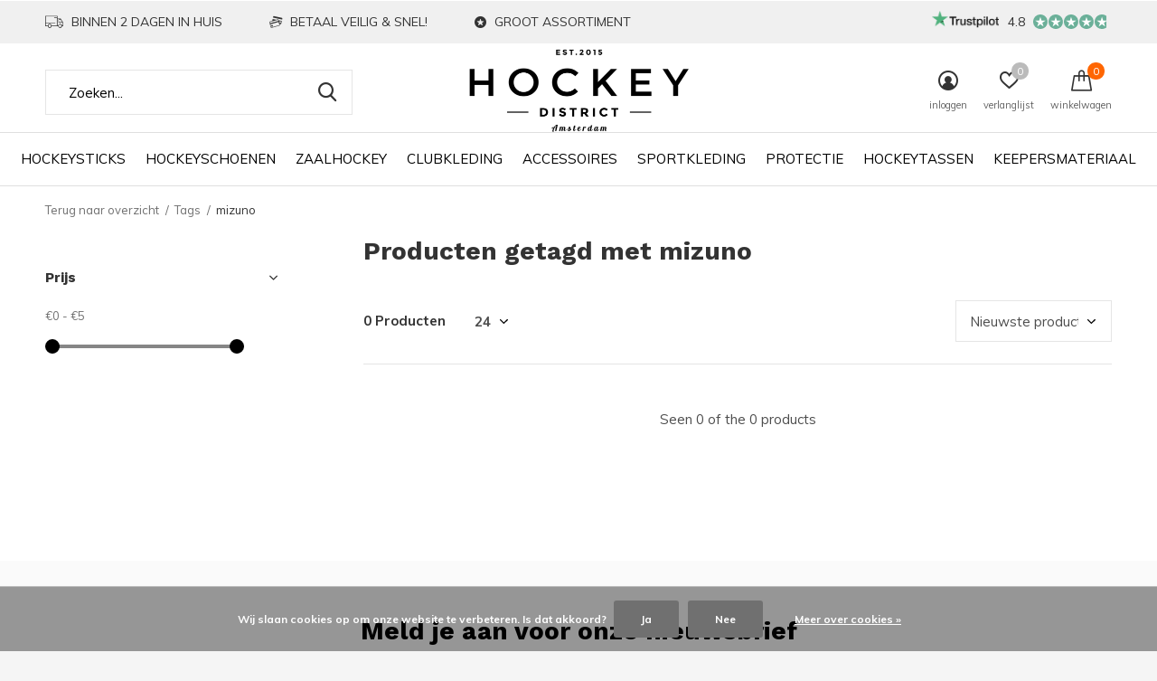

--- FILE ---
content_type: text/html;charset=utf-8
request_url: https://www.hockeydistrict.nl/tags/mizuno/
body_size: 10601
content:
<!doctype html>
<html class="new  " lang="nl" dir="ltr">
	<head>
            
<script type="text/javascript">
   window.dataLayer = window.dataLayer || [];
   dataLayer.push({
                                                                            
                  ecomm_pagetype: "category",
                  ecomm_category: "Producten getagd met mizuno",
                  ecomm_prodid: "",
                  ecomm_totalvalue: "0"
                                                                             
                         
                  });
      
</script>

<!-- Google Tag Manager -->
<script>(function(w,d,s,l,i){w[l]=w[l]||[];w[l].push({'gtm.start':
new Date().getTime(),event:'gtm.js'});var f=d.getElementsByTagName(s)[0],
j=d.createElement(s),dl=l!='dataLayer'?'&l='+l:'';j.async=true;j.src=
'https://www.googletagmanager.com/gtm.js?id='+i+dl;f.parentNode.insertBefore(j,f);
})(window,document,'script','dataLayer','GTM-MH2625D');</script>
<!-- End Google Tag Manager -->    <meta charset="utf-8"/>
<!-- [START] 'blocks/head.rain' -->
<!--

  (c) 2008-2026 Lightspeed Netherlands B.V.
  http://www.lightspeedhq.com
  Generated: 21-01-2026 @ 11:01:25

-->
<link rel="canonical" href="https://www.hockeydistrict.nl/tags/mizuno/"/>
<link rel="alternate" href="https://www.hockeydistrict.nl/index.rss" type="application/rss+xml" title="Nieuwe producten"/>
<link href="https://cdn.webshopapp.com/assets/cookielaw.css?2025-02-20" rel="stylesheet" type="text/css"/>
<meta name="robots" content="noodp,noydir"/>
<meta name="google-site-verification" content="eqnY2i59bAetdDe57ka8shS3MLqG1CX5rcHkmed56IM"/>
<meta property="og:url" content="https://www.hockeydistrict.nl/tags/mizuno/?source=facebook"/>
<meta property="og:site_name" content="Hockey District Amsterdam"/>
<meta property="og:title" content="mizuno"/>
<meta property="og:description" content="Dé hockey speciaalzaak van Amsterdam! <br />
 ✓ Asics ✓ Adidas ✓  Osaka ✓ Brabo ✓ Grays ✓ Indian Maharadja ✓ Ritual ✓ Mercian ✓ JDH ✓ Mizuno ✓"/>
<!--[if lt IE 9]>
<script src="https://cdn.webshopapp.com/assets/html5shiv.js?2025-02-20"></script>
<![endif]-->
<!-- [END] 'blocks/head.rain' -->
		<meta charset="utf-8">
		<meta http-equiv="x-ua-compatible" content="ie=edge">
		<title>mizuno - Hockey District Amsterdam</title>
		<meta name="description" content="Dé hockey speciaalzaak van Amsterdam! <br />
 ✓ Asics ✓ Adidas ✓  Osaka ✓ Brabo ✓ Grays ✓ Indian Maharadja ✓ Ritual ✓ Mercian ✓ JDH ✓ Mizuno ✓">
		<meta name="keywords" content="mizuno, Osaka,  Sportkleding, Hockey, Hockeystick, Asics, Adidas, Osaka, Brabo, Grays, Indian Maharadja,  Hockey Amsterdam, Amstelveen, Hockey speciaalzaak, Padel, Clubkleding, Gripje, Hockeybal, Karakal, HIC, Athena, AMVJ, VVV, Hurley, Kraaien, West">
		<meta name="theme-color" content="#ffffff">
		<meta name="MobileOptimized" content="320">
		<meta name="HandheldFriendly" content="true">
		<meta name="viewport" content="width=device-width,initial-scale=1,maximum-scale=1,viewport-fit=cover,target-densitydpi=device-dpi,shrink-to-fit=no">
		<meta name="author" content="https://www.dmws.nl">
		<link rel="preload" as="style" href="https://cdn.webshopapp.com/assets/gui-2-0.css?2025-02-20">
		<link rel="preload" as="style" href="https://cdn.webshopapp.com/assets/gui-responsive-2-0.css?2025-02-20">
		<link rel="preload" href="https://fonts.googleapis.com/css?family=Muli:100,300,400,500,600,700,800,900%7CWork%20Sans:100,300,400,500,600,700,800,900" as="style">
		<link rel="preload" as="style" href="https://cdn.webshopapp.com/shops/258912/themes/169494/assets/fixed.css?20260120140424">
    <link rel="preload" as="style" href="https://cdn.webshopapp.com/shops/258912/themes/169494/assets/screen.css?20260120140424">
		<link rel="preload" as="style" href="https://cdn.webshopapp.com/shops/258912/themes/169494/assets/custom.css?20260120140424">
		<link rel="preload" as="font" href="https://cdn.webshopapp.com/shops/258912/themes/169494/assets/icomoon.woff2?20260120140424">
		<link rel="preload" as="script" href="https://cdn.webshopapp.com/assets/jquery-1-9-1.js?2025-02-20">
		<link rel="preload" as="script" href="https://cdn.webshopapp.com/assets/jquery-ui-1-10-1.js?2025-02-20">
		<link rel="preload" as="script" href="https://cdn.webshopapp.com/shops/258912/themes/169494/assets/scripts.js?20260120140424">
		<link rel="preload" as="script" href="https://cdn.webshopapp.com/shops/258912/themes/169494/assets/custom.js?20260120140424">
    <link rel="preload" as="script" href="https://cdn.webshopapp.com/assets/gui.js?2025-02-20">
		<link href="https://fonts.googleapis.com/css?family=Muli:100,300,400,500,600,700,800,900%7CWork%20Sans:100,300,400,500,600,700,800,900" rel="stylesheet" type="text/css">
		<link rel="stylesheet" media="screen" href="https://cdn.webshopapp.com/assets/gui-2-0.css?2025-02-20">
		<link rel="stylesheet" media="screen" href="https://cdn.webshopapp.com/assets/gui-responsive-2-0.css?2025-02-20">
    <link rel="stylesheet" media="screen" href="https://cdn.webshopapp.com/shops/258912/themes/169494/assets/fixed.css?20260120140424">
		<link rel="stylesheet" media="screen" href="https://cdn.webshopapp.com/shops/258912/themes/169494/assets/screen.css?20260120140424">
		<link rel="stylesheet" media="screen" href="https://cdn.webshopapp.com/shops/258912/themes/169494/assets/custom.css?20260120140424">
		<link rel="icon" type="image/x-icon" href="https://cdn.webshopapp.com/shops/258912/themes/169494/assets/favicon.png?20260120140424">
		<link rel="apple-touch-icon" href="https://cdn.webshopapp.com/shops/258912/themes/169494/assets/apple-touch-icon.png?20260120140424">
		<link rel="mask-icon" href="https://cdn.webshopapp.com/shops/258912/themes/169494/assets/safari-pinned-tab.svg?20260120140424" color="#000000">
		<link rel="manifest" href="https://cdn.webshopapp.com/shops/258912/themes/169494/assets/manifest.json?20260120140424">
		<link rel="preconnect" href="https://ajax.googleapis.com">
		<link rel="preconnect" href="//cdn.webshopapp.com/">
		<link rel="preconnect" href="https://fonts.googleapis.com">
		<link rel="preconnect" href="https://fonts.gstatic.com" crossorigin>
		<link rel="dns-prefetch" href="https://ajax.googleapis.com">
		<link rel="dns-prefetch" href="//cdn.webshopapp.com/">	
		<link rel="dns-prefetch" href="https://fonts.googleapis.com">
		<link rel="dns-prefetch" href="https://fonts.gstatic.com" crossorigin>
    <script src="https://cdn.webshopapp.com/assets/jquery-1-9-1.js?2025-02-20"></script>
    <script src="https://cdn.webshopapp.com/assets/jquery-ui-1-10-1.js?2025-02-20"></script>
		<meta name="msapplication-config" content="https://cdn.webshopapp.com/shops/258912/themes/169494/assets/browserconfig.xml?20260120140424">
<meta property="og:title" content="mizuno">
<meta property="og:type" content="website"> 
<meta property="og:description" content="Dé hockey speciaalzaak van Amsterdam! <br />
 ✓ Asics ✓ Adidas ✓  Osaka ✓ Brabo ✓ Grays ✓ Indian Maharadja ✓ Ritual ✓ Mercian ✓ JDH ✓ Mizuno ✓">
<meta property="og:site_name" content="Hockey District Amsterdam">
<meta property="og:url" content="https://www.hockeydistrict.nl/">
<meta property="og:image" content="https://cdn.webshopapp.com/shops/258912/themes/169494/v/2278324/assets/banner-grid-banner-1-image.jpg?20240604135029">
<meta name="twitter:title" content="mizuno">
<meta name="twitter:description" content="Dé hockey speciaalzaak van Amsterdam! <br />
 ✓ Asics ✓ Adidas ✓  Osaka ✓ Brabo ✓ Grays ✓ Indian Maharadja ✓ Ritual ✓ Mercian ✓ JDH ✓ Mizuno ✓">
<meta name="twitter:site" content="Hockey District Amsterdam">
<meta name="twitter:card" content="https://cdn.webshopapp.com/shops/258912/themes/169494/assets/logo.png?20260120135955">
<meta name="twitter:image" content="https://cdn.webshopapp.com/shops/258912/themes/169494/v/2278324/assets/banner-grid-banner-1-image.jpg?20240604135029">
<ul class="hidden-data hidden"><li>258912</li><li>169494</li><li>ja</li><li>nl</li><li>live</li><li>info//hockeydistrict/nl</li><li>https://www.hockeydistrict.nl/</li></ul>
<script type="application/ld+json">
  [
        {
      "@context": "http://schema.org/",
      "@type": "Organization",
      "url": "https://www.hockeydistrict.nl/",
      "name": "Hockey District Amsterdam",
      "legalName": "Hockey District Amsterdam",
      "description": "Dé hockey speciaalzaak van Amsterdam! <br />
 ✓ Asics ✓ Adidas ✓  Osaka ✓ Brabo ✓ Grays ✓ Indian Maharadja ✓ Ritual ✓ Mercian ✓ JDH ✓ Mizuno ✓",
      "logo": "https://cdn.webshopapp.com/shops/258912/themes/169494/assets/logo.png?20260120135955",
      "image": "https://cdn.webshopapp.com/shops/258912/themes/169494/v/2278324/assets/banner-grid-banner-1-image.jpg?20240604135029",
      "contactPoint": {
        "@type": "ContactPoint",
        "contactType": "Customer service",
        "telephone": "020-7717211"
      },
      "address": {
        "@type": "PostalAddress",
        "streetAddress": "Arent Janszoon Ernststraat 865 B",
        "addressLocality": "020-7717211",
        "postalCode": "1082 LN Amsterdam II 020-7717211",
        "addressCountry": "NL"
      }
    },
    { 
      "@context": "http://schema.org", 
      "@type": "WebSite", 
      "url": "https://www.hockeydistrict.nl/", 
      "name": "Hockey District Amsterdam",
      "description": "Dé hockey speciaalzaak van Amsterdam! <br />
 ✓ Asics ✓ Adidas ✓  Osaka ✓ Brabo ✓ Grays ✓ Indian Maharadja ✓ Ritual ✓ Mercian ✓ JDH ✓ Mizuno ✓",
      "author": [
        {
          "@type": "Organization",
          "url": "https://www.dmws.nl/",
          "name": "DMWS B.V.",
          "address": {
            "@type": "PostalAddress",
            "streetAddress": "Klokgebouw 195 (Strijp-S)",
            "addressLocality": "Eindhoven",
            "addressRegion": "NB",
            "postalCode": "5617 AB",
            "addressCountry": "NL"
          }
        }
      ]
    }
  ]
</script>	</head>
	<body>
  	    <!-- Google Tag Manager (noscript) --><noscript><iframe src="https://www.googletagmanager.com/ns.html?id=GTM-MH2625D"
    height="0" width="0" style="display:none;visibility:hidden"></iframe></noscript><!-- End Google Tag Manager (noscript) --><div id="root"><header id="top" class=" static"><p id="logo" class="text-center"><a href="https://www.hockeydistrict.nl/" accesskey="h"><img src="https://cdn.webshopapp.com/shops/258912/files/227596967/hockey-district-logo2.png" alt="Hockey District Amsterdam"></a></p><nav id="skip"><ul><li><a href="#nav" accesskey="n">Ga naar navigatie (n)</a></li><li><a href="#content" accesskey="c">Ga naar inhoud (c)</a></li><li><a href="#footer" accesskey="f">Ga naar footer (f)</a></li></ul></nav><nav id="nav" aria-label="Kies een categorie"  class="align-center"><ul><li ><a  href="https://www.hockeydistrict.nl/hockeysticks/">HOCKEYSTICKS</a><div><div><h3><a href="https://www.hockeydistrict.nl/hockeysticks/kunststof-senioren/">Kunststof senioren</a></h3></div><div><h3><a href="https://www.hockeydistrict.nl/hockeysticks/hout-junioren/">Hout junioren</a></h3></div><div><h3><a href="https://www.hockeydistrict.nl/hockeysticks/kunststof-junioren/">Kunststof junioren</a></h3></div><div><h3><a href="https://www.hockeydistrict.nl/hockeysticks/indoor/">Indoor</a></h3></div></div></li><li ><a  href="https://www.hockeydistrict.nl/hockeyschoenen/">HOCKEYSCHOENEN </a><div><div><h3><a href="https://www.hockeydistrict.nl/hockeyschoenen/kids/">Kids</a></h3></div><div><h3><a href="https://www.hockeydistrict.nl/hockeyschoenen/dames/">Dames</a></h3></div><div><h3><a href="https://www.hockeydistrict.nl/hockeyschoenen/unisex-heren/">Unisex / Heren</a></h3></div></div></li><li ><a  href="https://www.hockeydistrict.nl/zaalhockey/">ZAALHOCKEY</a></li><li ><a  href="https://www.hockeydistrict.nl/clubkleding/">CLUBKLEDING</a><div><div><h3><a href="https://www.hockeydistrict.nl/clubkleding/purmerend/">PURMEREND</a></h3></div><div><h3><a href="https://www.hockeydistrict.nl/clubkleding/hic/">HIC</a></h3></div><div><h3><a href="https://www.hockeydistrict.nl/clubkleding/amvj/">AMVJ</a></h3></div><div><h3><a href="https://www.hockeydistrict.nl/clubkleding/vvv/">VVV</a></h3></div><div><h3><a href="https://www.hockeydistrict.nl/clubkleding/de-kraaien/">DE KRAAIEN</a></h3></div><div><h3><a href="https://www.hockeydistrict.nl/clubkleding/hc-athena/">HC ATHENA</a></h3></div><div><h3><a href="https://www.hockeydistrict.nl/clubkleding/westerpark/">WESTERPARK</a></h3></div><div><h3><a href="https://www.hockeydistrict.nl/clubkleding/myra/">MYRA</a></h3></div><div><h3><a href="https://www.hockeydistrict.nl/clubkleding/ijburg/">IJBURG</a></h3></div></div></li><li ><a  href="https://www.hockeydistrict.nl/accessoires/">ACCESSOIRES</a><div><div><h3><a href="https://www.hockeydistrict.nl/accessoires/hockeyballen/">Hockeyballen</a></h3></div><div><h3><a href="https://www.hockeydistrict.nl/accessoires/fietsklemmen/">Fietsklemmen</a></h3></div><div><h3><a href="https://www.hockeydistrict.nl/accessoires/grips/">Grips</a></h3></div><div><h3><a href="https://www.hockeydistrict.nl/accessoires/fluit/">Fluit</a></h3></div><div><h3><a href="https://www.hockeydistrict.nl/accessoires/aanvoerdersband/">Aanvoerdersband</a></h3></div><div><h3><a href="https://www.hockeydistrict.nl/accessoires/bidonnen/">Bidonnen</a></h3></div><div><h3><a href="https://www.hockeydistrict.nl/accessoires/haarbandjes/">Haarbandjes </a></h3></div><div><h3><a href="https://www.hockeydistrict.nl/accessoires/tape/">Tape</a></h3></div><div><h3><a href="https://www.hockeydistrict.nl/accessoires/scheidsrechters/">Scheidsrechters </a></h3></div></div></li><li ><a  href="https://www.hockeydistrict.nl/sportkleding/">SPORTKLEDING</a><div><div><h3><a href="https://www.hockeydistrict.nl/sportkleding/heren/">HEREN</a></h3><ul><li><a href="https://www.hockeydistrict.nl/sportkleding/heren/t-shirts/">T-shirts</a></li><li><a href="https://www.hockeydistrict.nl/sportkleding/heren/trainingsjack/">Trainingsjack</a></li><li><a href="https://www.hockeydistrict.nl/sportkleding/heren/shorts/">Shorts</a></li><li><a href="https://www.hockeydistrict.nl/sportkleding/heren/sweaters/">Sweaters</a></li><li><a href="https://www.hockeydistrict.nl/sportkleding/heren/trainingsbroeken/">Trainingsbroeken</a></li><li><a href="https://www.hockeydistrict.nl/sportkleding/heren/jassen/">Jassen</a></li><li><a href="https://www.hockeydistrict.nl/sportkleding/heren/lange-broeken/">Lange broeken</a></li></ul></div><div><h3><a href="https://www.hockeydistrict.nl/sportkleding/dames/">DAMES</a></h3><ul><li><a href="https://www.hockeydistrict.nl/sportkleding/dames/t-shirts/">T-shirts</a></li><li><a href="https://www.hockeydistrict.nl/sportkleding/dames/rokjes/">Rokjes</a></li><li><a href="https://www.hockeydistrict.nl/sportkleding/dames/sweaters/">Sweaters</a></li><li><a href="https://www.hockeydistrict.nl/sportkleding/dames/trainingsbroeken/">Trainingsbroeken</a></li><li><a href="https://www.hockeydistrict.nl/sportkleding/dames/jassen/">Jassen</a></li><li><a href="https://www.hockeydistrict.nl/sportkleding/dames/lange-broeken/">Lange broeken</a></li><li><a href="https://www.hockeydistrict.nl/sportkleding/dames/skorts/">Skorts</a></li></ul></div><div><h3><a href="https://www.hockeydistrict.nl/sportkleding/kids/">KIDS</a></h3><ul><li><a href="https://www.hockeydistrict.nl/sportkleding/kids/t-shirts/">T-shirts</a></li><li><a href="https://www.hockeydistrict.nl/sportkleding/kids/sweaters/">Sweaters</a></li><li><a href="https://www.hockeydistrict.nl/sportkleding/kids/trainingsbroeken/">Trainingsbroeken</a></li><li><a href="https://www.hockeydistrict.nl/sportkleding/kids/jassen/">Jassen</a></li><li><a href="https://www.hockeydistrict.nl/sportkleding/kids/broeken/">Broeken</a></li><li><a href="https://www.hockeydistrict.nl/sportkleding/kids/rokjes/">Rokjes</a></li><li><a href="https://www.hockeydistrict.nl/sportkleding/kids/broekjes/">Broekjes</a></li></ul></div><div><h3><a href="https://www.hockeydistrict.nl/sportkleding/kousen/">Kousen</a></h3></div><div><h3><a href="https://www.hockeydistrict.nl/sportkleding/thermo-kleding/">Thermo kleding</a></h3></div></div></li><li ><a  href="https://www.hockeydistrict.nl/protectie/">PROTECTIE</a><div><div><h3><a href="https://www.hockeydistrict.nl/protectie/scheenbeschermers/">Scheenbeschermers</a></h3></div><div><h3><a href="https://www.hockeydistrict.nl/protectie/handschoenen/">Handschoenen</a></h3></div><div><h3><a href="https://www.hockeydistrict.nl/protectie/mondbescherming/">Mondbescherming</a></h3></div><div><h3><a href="https://www.hockeydistrict.nl/protectie/strafcorner/">Strafcorner</a></h3></div></div></li><li ><a  href="https://www.hockeydistrict.nl/hockeytassen/">HOCKEYTASSEN</a><div><div><h3><a href="https://www.hockeydistrict.nl/hockeytassen/rugtassen/">Rugtassen</a></h3></div><div><h3><a href="https://www.hockeydistrict.nl/hockeytassen/sticktassen/">Sticktassen</a></h3></div><div><h3><a href="https://www.hockeydistrict.nl/hockeytassen/sporttassen/">Sporttassen</a></h3></div></div></li><li ><a  href="https://www.hockeydistrict.nl/keepersmateriaal/">KEEPERSMATERIAAL</a><div><div><h3><a href="https://www.hockeydistrict.nl/keepersmateriaal/legguards/">Legguards</a></h3></div><div><h3><a href="https://www.hockeydistrict.nl/keepersmateriaal/bodyprotector/">Bodyprotector</a></h3></div><div><h3><a href="https://www.hockeydistrict.nl/keepersmateriaal/handschoen/">Handschoen</a></h3></div><div><h3><a href="https://www.hockeydistrict.nl/keepersmateriaal/kickers/">Kickers</a></h3></div></div></li></ul><ul><li class="search"><a href="./"><i class="icon-zoom2"></i><span>zoeken</span></a></li><li class="login"><a href=""><i class="icon-user-circle"></i><span>inloggen</span></a></li><li class="fav"><a class="open-login"><i class="icon-heart-strong"></i><span>verlanglijst</span><span class="no items" data-wishlist-items>0</span></a></li><li class="cart"><a href="https://www.hockeydistrict.nl/cart/"><i class="icon-cart"></i><span>winkelwagen</span><span class="no">0</span></a></li></ul></nav><div class="bar"><ul class="list-usp"><li><i class="icon-truck"></i> BINNEN 2 DAGEN IN HUIS</li><li><i class="icon-credit-cards"></i> BETAAL VEILIG & SNEL!</li><li><i class="icon-star-circle"></i> GROOT ASSORTIMENT</li></ul><p><span class="trustmark desktop-only"><img src="https://cdn.webshopapp.com/shops/258912/themes/169494/assets/trustmark-image.png?20260120135955" width="" height="20"></span><a href="https://www.hockeydistrict.nl/" target="_blank"><span class="rating-a c round_stars" data-val="4.8" data-of="5">4.8</span></a></p></div><form action="https://www.hockeydistrict.nl/search/" method="get" id="formSearch" data-search-type="desktop"><p><label for="q">Zoeken...</label><input id="q" name="q" type="search" value="" autocomplete="off" required data-input="desktop"><button type="submit">Zoeken</button></p><div class="search-autocomplete" data-search-type="desktop"><ul class="list-cart small m20"></ul><h2>Suggesties</h2><ul class="list-box"><li><a href="https://www.hockeydistrict.nl/tags/hockeystick/">Hockeystick</a></li><li><a href="https://www.hockeydistrict.nl/tags/osaka/">Osaka</a></li><li><a href="https://www.hockeydistrict.nl/tags/peak-performance/">Peak Performance </a></li><li><a href="https://www.hockeydistrict.nl/tags/pro-tour/">Pro Tour</a></li><li><a href="https://www.hockeydistrict.nl/tags/silver/">Silver</a></li></ul></div></form><div class="module-product-bar"><figure><img src="https://dummyimage.com/45x45/fff.png/fff" data-src="https://cdn.webshopapp.com/assets/blank.gif?2025-02-20" alt="" width="45" height="45"></figure><h3></h3><p class="price">
      €0,00
          </p><p class="link-btn"><a disabled>Niet op voorraad</a></p></div></header><main id="content"><nav class="nav-breadcrumbs mobile-hide"><ul><li><a href="https://www.hockeydistrict.nl/tags/">Terug naar overzicht</a></li><li><a href="https://www.hockeydistrict.nl/tags/">Tags</a></li><li>mizuno</li></ul></nav><div class="cols-c "><article><header><h1 class="m20">Producten getagd met mizuno</h1><p class="link-btn wide desktop-hide"><a href="./" class="b toggle-filters">Filter</a></p></header><form action="https://www.hockeydistrict.nl/tags/mizuno/" method="get" class="form-sort" id="filter_form"><h5 style="z-index: 45;" class="mobile-hide">0 Producten</h5><p class="blank strong"><label for="limit">Toon:</label><select id="limit" name="limit" onchange="$('#formSortModeLimit').submit();"><option value="12">12</option><option value="24" selected="selected">24</option><option value="36">36</option><option value="72">72</option></select></p><p class="text-right"><label class="hidden" for="sort">Sorteren op:</label><select id="sortselect" name="sort"><option value="sort-by" selected disabled>Sorteren op</option><option value="popular">Meest bekeken</option><option value="newest" selected="selected">Nieuwste producten</option><option value="lowest">Laagste prijs</option><option value="highest">Hoogste prijs</option><option value="asc">Naam oplopend</option><option value="desc">Naam aflopend</option></select></p></form><ul class="list-collection  "></ul><hr><footer class="text-center m70"><p>Seen 0 of the 0 products</p></footer></article><aside><form action="https://www.hockeydistrict.nl/tags/mizuno/" method="get" class="form-filter" id="filter_form"><h5 class="desktop-hide">Filteren</h5><input type="hidden" name="limit" value="24" id="filter_form_limit_vertical" /><input type="hidden" name="sort" value="newest" id="filter_form_sort_vertical" /><h5 class="toggle ">Prijs</h5><div class="ui-slider-a "><p><label for="min">Min</label><input type="number" id="min" name="min" value="0" min="0"></p><p><label for="max">Max</label><input type="text" id="max" name="max" value="5" max="5"></p></div></form></aside></div></main><aside id="cart"><h5>Winkelwagen</h5><p>
    U heeft geen artikelen in uw winkelwagen...
  </p><p class="submit"><span class="strong"><span>Totaal incl. btw</span> €0,00</span><a href="https://www.hockeydistrict.nl/cart/">Bestellen</a></p></aside><form action="https://www.hockeydistrict.nl/account/loginPost/" method="post" id="login"><h5>Inloggen</h5><p><label for="lc">E-mailadres</label><input type="email" id="lc" name="email" autocomplete='email' placeholder="E-mailadres" required></p><p><label for="ld">Wachtwoord</label><input type="password" id="ld" name="password" autocomplete='current-password' placeholder="Wachtwoord" required><a href="https://www.hockeydistrict.nl/account/password/">Wachtwoord vergeten?</a></p><p><button class="side-login-button" type="submit">Inloggen</button></p><footer><ul class="list-checks"><li>Al je orders en retouren op één plek</li><li>Het bestelproces gaat nog sneller</li><li>Je winkelwagen is altijd en overal opgeslagen</li></ul><p class="link-btn"><a class="" href="https://www.hockeydistrict.nl/account/register/">Account aanmaken</a></p></footer><input type="hidden" name="key" value="6d3fc84e5519a59b0bb2135b8f80262e" /><input type="hidden" name="type" value="login" /></form><p id="compare-btn" ><a class="open-compare"><i class="icon-compare"></i><span>vergelijk</span><span class="compare-items" data-compare-items>0</span></a></p><aside id="compare"><h5>Vergelijk producten</h5><ul class="list-cart compare-products"></ul><p class="submit"><span>You can compare a maximum of 5 products</span><a href="https://www.hockeydistrict.nl/compare/">Start vergelijking</a></p></aside><footer id="footer"><form id="formNewsletter" action="https://www.hockeydistrict.nl/account/newsletter/" method="post" class="form-newsletter"><input type="hidden" name="key" value="6d3fc84e5519a59b0bb2135b8f80262e" /><h2 class="gui-page-title">Meld je aan voor onze nieuwsbrief</h2><p>Ontvang de nieuwste aanbiedingen en promoties</p><p><label for="formNewsletterEmail">E-mail adres</label><input type="email" id="formNewsletterEmail" name="email" required><button type="submit" class="submit-newsletter">Abonneer</button></p></form><nav><div><h3>Klantenservice</h3><ul><li><a href="https://www.hockeydistrict.nl/service/about/">Over ons</a></li><li><a href="https://www.hockeydistrict.nl/service/payment-methods/">Bestel en Betaalmethoden</a></li><li><a href="https://www.hockeydistrict.nl/service/bezorgen-en-afhalen/">Verzending en afhalen</a></li><li><a href="https://www.hockeydistrict.nl/service/shipping-returns/">Ruilen &amp; retourneren</a></li><li><a href="https://www.hockeydistrict.nl/service/general-terms-conditions/">Algemene voorwaarden</a></li><li><a href="https://www.hockeydistrict.nl/service/disclaimer/">Disclaimer</a></li><li><a href="https://www.hockeydistrict.nl/service/privacy-policy/">Privacy Policy</a></li><li><a href="https://www.hockeydistrict.nl/sitemap/">Sitemap</a></li></ul></div><div><h3>Mijn account</h3><ul><li><a href="https://www.hockeydistrict.nl/account/" title="Registreren">Registreren</a></li><li><a href="https://www.hockeydistrict.nl/account/orders/" title="Mijn bestellingen">Mijn bestellingen</a></li><li><a href="https://www.hockeydistrict.nl/account/tickets/" title="Mijn tickets">Mijn tickets</a></li><li><a href="https://www.hockeydistrict.nl/account/wishlist/" title="Mijn verlanglijst">Mijn verlanglijst</a></li><li><a href="https://www.hockeydistrict.nl/compare/">Vergelijk producten</a></li></ul></div><div><h3>Categorieën</h3><ul><li><a href="https://www.hockeydistrict.nl/hockeysticks/">HOCKEYSTICKS</a></li><li><a href="https://www.hockeydistrict.nl/hockeyschoenen/">HOCKEYSCHOENEN </a></li><li><a href="https://www.hockeydistrict.nl/zaalhockey/">ZAALHOCKEY</a></li><li><a href="https://www.hockeydistrict.nl/clubkleding/">CLUBKLEDING</a></li><li><a href="https://www.hockeydistrict.nl/accessoires/">ACCESSOIRES</a></li><li><a href="https://www.hockeydistrict.nl/sportkleding/">SPORTKLEDING</a></li><li><a href="https://www.hockeydistrict.nl/protectie/">PROTECTIE</a></li><li><a href="https://www.hockeydistrict.nl/hockeytassen/">HOCKEYTASSEN</a></li></ul></div><div><h3>Over ons</h3><ul class="contact-footer m10"><li><span class="strong">Hockey District Amsterdam B.V.</span></li><li></li><li>Arent Janszoon Ernststraat 865 B</li><li>1082 LN Amsterdam II 020-7717211</li></ul><ul class="contact-footer m10"><li>Maandag: GESLOTEN</li><li>Dinsdag t/m vrijdag: 10:00 - 18:00</li><li>Zaterdag: 09.00 - 17.00 uur</li><li>Zondag: 10:30 - 15:00</li></ul></div><div class="double"><ul class="link-btn"><li><a href="tel:020-7717211" class="a">Bel ons</a></li><li><a href="/cdn-cgi/l/email-protection#4c25222a230c24232f27293528253f383e252f38622220" class="a">Email ons</a></li></ul><ul class="list-social"><li><a rel="external" href="https://www.facebook.com/hockeydistrict/"><i class="icon-facebook"></i><span>Facebook</span></a></li><li><a rel="external" href="https://www.instagram.com/hockeydistrict/"><i class="icon-instagram"></i><span>Instagram</span></a></li></ul></div><figure><img data-src="https://cdn.webshopapp.com/shops/258912/themes/169494/assets/logo-upload-footer.png?20260120135955" alt="Hockey District Amsterdam" width="180" height="40"></figure></nav><ul class="list-payments"><li><img data-src="https://cdn.webshopapp.com/shops/258912/themes/169494/assets/z-ideal.png?20260120140424" alt="ideal" width="45" height="21"></li><li><img data-src="https://cdn.webshopapp.com/shops/258912/themes/169494/assets/z-visa.png?20260120140424" alt="visa" width="45" height="21"></li><li><img data-src="https://cdn.webshopapp.com/shops/258912/themes/169494/assets/z-maestro.png?20260120140424" alt="maestro" width="45" height="21"></li><li><img data-src="https://cdn.webshopapp.com/shops/258912/themes/169494/assets/z-mastercard.png?20260120140424" alt="mastercard" width="45" height="21"></li><li><img data-src="https://cdn.webshopapp.com/shops/258912/themes/169494/assets/z-kbc.png?20260120140424" alt="kbc" width="45" height="21"></li><li><img data-src="https://cdn.webshopapp.com/shops/258912/themes/169494/assets/z-banktransfer.png?20260120140424" alt="banktransfer" width="45" height="21"></li><li><img data-src="https://cdn.webshopapp.com/shops/258912/themes/169494/assets/z-belfius.png?20260120140424" alt="belfius" width="45" height="21"></li><li><img data-src="https://cdn.webshopapp.com/shops/258912/themes/169494/assets/z-paypal.png?20260120140424" alt="paypal" width="45" height="21"></li><li><img data-src="https://cdn.webshopapp.com/shops/258912/themes/169494/assets/z-americanexpress.png?20260120140424" alt="americanexpress" width="45" height="21"></li></ul><p class="copyright">© Copyright <span class="date">2019</span> - Theme By <a href="https://www.designmijnwebshop.nl/" target="_blank">DMWS</a>  - <a href="https://www.hockeydistrict.nl/rss/">RSS-feed</a></p></footer><div class="rich-snippet text-center"><div itemscope itemtype="http://data-vocabulary.org/Review-aggregate"><span class="strong" itemprop="itemreviewed">Hockey District</span><span itemprop="rating" itemscope itemtype="http://data-vocabulary.org/Rating"><span itemprop="average"> Google</span> / <span itemprop="best">5</span></span> -
    <span itemprop="count"> 4.8 </span> Reviews @ <a target="_blank" href="">20</a></div></div><script data-cfasync="false" src="/cdn-cgi/scripts/5c5dd728/cloudflare-static/email-decode.min.js"></script><script>
  
   var test = 'test';
  var ajaxTranslations = {"Add to cart":"Toevoegen aan winkelwagen","Wishlist":"Verlanglijst","Add to wishlist":"Aan verlanglijst toevoegen","Compare":"Vergelijk","Add to compare":"Toevoegen om te vergelijken","Brands":"Merken","Discount":"Korting","Delete":"Verwijderen","Total excl. VAT":"Totaal excl. btw","Shipping costs":"Verzendkosten","Total incl. VAT":"Totaal incl. btw","Read more":"Lees meer","Read less":"Lees minder","No products found":"Geen producten gevonden","View all results":"Bekijk alle resultaten","":""};
  var categories_shop = {"6779090":{"id":6779090,"parent":0,"path":["6779090"],"depth":1,"image":481034324,"type":"category","url":"hockeysticks","title":"HOCKEYSTICKS","description":"Op zoek naar een (nieuwe) hockeystick? Kies hier een van onze topmerken: adidas, Osaka, Grays, Brabo, The Indian Maharadja, Rituals, Princess.","count":192,"subs":{"12001301":{"id":12001301,"parent":6779090,"path":["12001301","6779090"],"depth":2,"image":0,"type":"category","url":"hockeysticks\/kunststof-senioren","title":"Kunststof senioren","description":"","count":122},"6779093":{"id":6779093,"parent":6779090,"path":["6779093","6779090"],"depth":2,"image":0,"type":"category","url":"hockeysticks\/hout-junioren","title":"Hout junioren","description":"","count":40},"11126250":{"id":11126250,"parent":6779090,"path":["11126250","6779090"],"depth":2,"image":0,"type":"category","url":"hockeysticks\/kunststof-junioren","title":"Kunststof junioren","description":"","count":17},"11126248":{"id":11126248,"parent":6779090,"path":["11126248","6779090"],"depth":2,"image":0,"type":"category","url":"hockeysticks\/indoor","title":"Indoor","description":"","count":8}}},"11960127":{"id":11960127,"parent":0,"path":["11960127"],"depth":1,"image":481034319,"type":"category","url":"hockeyschoenen","title":"HOCKEYSCHOENEN ","description":"","count":129,"subs":{"11960128":{"id":11960128,"parent":11960127,"path":["11960128","11960127"],"depth":2,"image":0,"type":"category","url":"hockeyschoenen\/kids","title":"Kids","description":"","count":45},"11962603":{"id":11962603,"parent":11960127,"path":["11962603","11960127"],"depth":2,"image":0,"type":"category","url":"hockeyschoenen\/dames","title":"Dames","description":"","count":32},"11963833":{"id":11963833,"parent":11960127,"path":["11963833","11960127"],"depth":2,"image":0,"type":"category","url":"hockeyschoenen\/unisex-heren","title":"Unisex \/ Heren","description":"","count":48}}},"11658849":{"id":11658849,"parent":0,"path":["11658849"],"depth":1,"image":415520434,"type":"category","url":"zaalhockey","title":"ZAALHOCKEY","description":"Zaalhockey is een variant van hockey dat binnen in een zaal wordt gespeeld. Zaalhockey kent andere regels dan veldhockey. Het veld is kleiner en een team bestaat uit 12 spelers waarvan er maximaal 6 in het veld staan. Zaalhockey wordt gespeeld in de maand","count":38},"6834977":{"id":6834977,"parent":0,"path":["6834977"],"depth":1,"image":413843981,"type":"category","url":"clubkleding","title":"CLUBKLEDING","description":"","count":194,"subs":{"12397215":{"id":12397215,"parent":6834977,"path":["12397215","6834977"],"depth":2,"image":462175187,"type":"category","url":"clubkleding\/purmerend","title":"PURMEREND","description":"","count":24},"7756652":{"id":7756652,"parent":6834977,"path":["7756652","6834977"],"depth":2,"image":435917017,"type":"category","url":"clubkleding\/hic","title":"HIC","description":"","count":27},"10263209":{"id":10263209,"parent":6834977,"path":["10263209","6834977"],"depth":2,"image":435914657,"type":"category","url":"clubkleding\/amvj","title":"AMVJ","description":"","count":16},"7756655":{"id":7756655,"parent":6834977,"path":["7756655","6834977"],"depth":2,"image":435916352,"type":"category","url":"clubkleding\/vvv","title":"VVV","description":"","count":33},"7787051":{"id":7787051,"parent":6834977,"path":["7787051","6834977"],"depth":2,"image":435916888,"type":"category","url":"clubkleding\/de-kraaien","title":"DE KRAAIEN","description":"","count":25},"9214905":{"id":9214905,"parent":6834977,"path":["9214905","6834977"],"depth":2,"image":435916114,"type":"category","url":"clubkleding\/hc-athena","title":"HC ATHENA","description":"","count":28},"10234731":{"id":10234731,"parent":6834977,"path":["10234731","6834977"],"depth":2,"image":435914601,"type":"category","url":"clubkleding\/westerpark","title":"WESTERPARK","description":"","count":26},"11476109":{"id":11476109,"parent":6834977,"path":["11476109","6834977"],"depth":2,"image":435917261,"type":"category","url":"clubkleding\/myra","title":"MYRA","description":"","count":23},"13086368":{"id":13086368,"parent":6834977,"path":["13086368","6834977"],"depth":2,"image":480838318,"type":"category","url":"clubkleding\/ijburg","title":"IJBURG","description":"","count":15}}},"6779114":{"id":6779114,"parent":0,"path":["6779114"],"depth":1,"image":413501371,"type":"category","url":"accessoires","title":"ACCESSOIRES","description":"","count":101,"subs":{"6779141":{"id":6779141,"parent":6779114,"path":["6779141","6779114"],"depth":2,"image":0,"type":"category","url":"accessoires\/hockeyballen","title":"Hockeyballen","description":"","count":22},"9702584":{"id":9702584,"parent":6779114,"path":["9702584","6779114"],"depth":2,"image":0,"type":"category","url":"accessoires\/fietsklemmen","title":"Fietsklemmen","description":"","count":1},"6779150":{"id":6779150,"parent":6779114,"path":["6779150","6779114"],"depth":2,"image":0,"type":"category","url":"accessoires\/grips","title":"Grips","description":"","count":13},"6779138":{"id":6779138,"parent":6779114,"path":["6779138","6779114"],"depth":2,"image":0,"type":"category","url":"accessoires\/fluit","title":"Fluit","description":"","count":4},"9702573":{"id":9702573,"parent":6779114,"path":["9702573","6779114"],"depth":2,"image":0,"type":"category","url":"accessoires\/aanvoerdersband","title":"Aanvoerdersband","description":"","count":6},"12393720":{"id":12393720,"parent":6779114,"path":["12393720","6779114"],"depth":2,"image":0,"type":"category","url":"accessoires\/bidonnen","title":"Bidonnen","description":"","count":1},"9702576":{"id":9702576,"parent":6779114,"path":["9702576","6779114"],"depth":2,"image":0,"type":"category","url":"accessoires\/haarbandjes","title":"Haarbandjes ","description":"","count":18},"11528952":{"id":11528952,"parent":6779114,"path":["11528952","6779114"],"depth":2,"image":0,"type":"category","url":"accessoires\/tape","title":"Tape","description":"","count":2},"11961226":{"id":11961226,"parent":6779114,"path":["11961226","6779114"],"depth":2,"image":0,"type":"category","url":"accessoires\/scheidsrechters","title":"Scheidsrechters ","description":"","count":2}}},"6779108":{"id":6779108,"parent":0,"path":["6779108"],"depth":1,"image":0,"type":"category","url":"sportkleding","title":"SPORTKLEDING","description":"","count":199,"subs":{"6834965":{"id":6834965,"parent":6779108,"path":["6834965","6779108"],"depth":2,"image":0,"type":"category","url":"sportkleding\/heren","title":"HEREN","description":"","count":35,"subs":{"9702591":{"id":9702591,"parent":6834965,"path":["9702591","6834965","6779108"],"depth":3,"image":0,"type":"category","url":"sportkleding\/heren\/t-shirts","title":"T-shirts","description":"","count":6},"11126264":{"id":11126264,"parent":6834965,"path":["11126264","6834965","6779108"],"depth":3,"image":0,"type":"category","url":"sportkleding\/heren\/trainingsjack","title":"Trainingsjack","description":"","count":8},"9702612":{"id":9702612,"parent":6834965,"path":["9702612","6834965","6779108"],"depth":3,"image":0,"type":"category","url":"sportkleding\/heren\/shorts","title":"Shorts","description":"","count":7},"9702590":{"id":9702590,"parent":6834965,"path":["9702590","6834965","6779108"],"depth":3,"image":0,"type":"category","url":"sportkleding\/heren\/sweaters","title":"Sweaters","description":"","count":9},"11126267":{"id":11126267,"parent":6834965,"path":["11126267","6834965","6779108"],"depth":3,"image":0,"type":"category","url":"sportkleding\/heren\/trainingsbroeken","title":"Trainingsbroeken","description":"","count":2},"9702587":{"id":9702587,"parent":6834965,"path":["9702587","6834965","6779108"],"depth":3,"image":0,"type":"category","url":"sportkleding\/heren\/jassen","title":"Jassen","description":"","count":6},"9702586":{"id":9702586,"parent":6834965,"path":["9702586","6834965","6779108"],"depth":3,"image":0,"type":"category","url":"sportkleding\/heren\/lange-broeken","title":"Lange broeken","description":"","count":2}}},"6835079":{"id":6835079,"parent":6779108,"path":["6835079","6779108"],"depth":2,"image":0,"type":"category","url":"sportkleding\/dames","title":"DAMES","description":"","count":33,"subs":{"9702595":{"id":9702595,"parent":6835079,"path":["9702595","6835079","6779108"],"depth":3,"image":0,"type":"category","url":"sportkleding\/dames\/t-shirts","title":"T-shirts","description":"","count":14},"11126261":{"id":11126261,"parent":6835079,"path":["11126261","6835079","6779108"],"depth":3,"image":0,"type":"category","url":"sportkleding\/dames\/rokjes","title":"Rokjes","description":"","count":4},"9702594":{"id":9702594,"parent":6835079,"path":["9702594","6835079","6779108"],"depth":3,"image":0,"type":"category","url":"sportkleding\/dames\/sweaters","title":"Sweaters","description":"","count":8},"11126263":{"id":11126263,"parent":6835079,"path":["11126263","6835079","6779108"],"depth":3,"image":0,"type":"category","url":"sportkleding\/dames\/trainingsbroeken","title":"Trainingsbroeken","description":"","count":7},"9702592":{"id":9702592,"parent":6835079,"path":["9702592","6835079","6779108"],"depth":3,"image":0,"type":"category","url":"sportkleding\/dames\/jassen","title":"Jassen","description":"","count":2},"9702593":{"id":9702593,"parent":6835079,"path":["9702593","6835079","6779108"],"depth":3,"image":0,"type":"category","url":"sportkleding\/dames\/lange-broeken","title":"Lange broeken","description":"","count":3},"9702613":{"id":9702613,"parent":6835079,"path":["9702613","6835079","6779108"],"depth":3,"image":0,"type":"category","url":"sportkleding\/dames\/skorts","title":"Skorts","description":"","count":0}}},"6835082":{"id":6835082,"parent":6779108,"path":["6835082","6779108"],"depth":2,"image":0,"type":"category","url":"sportkleding\/kids","title":"KIDS","description":"","count":31,"subs":{"9702600":{"id":9702600,"parent":6835082,"path":["9702600","6835082","6779108"],"depth":3,"image":0,"type":"category","url":"sportkleding\/kids\/t-shirts","title":"T-shirts","description":"","count":4},"9702599":{"id":9702599,"parent":6835082,"path":["9702599","6835082","6779108"],"depth":3,"image":0,"type":"category","url":"sportkleding\/kids\/sweaters","title":"Sweaters","description":"","count":8},"11126269":{"id":11126269,"parent":6835082,"path":["11126269","6835082","6779108"],"depth":3,"image":0,"type":"category","url":"sportkleding\/kids\/trainingsbroeken","title":"Trainingsbroeken","description":"","count":3},"9702596":{"id":9702596,"parent":6835082,"path":["9702596","6835082","6779108"],"depth":3,"image":0,"type":"category","url":"sportkleding\/kids\/jassen","title":"Jassen","description":"","count":7},"9702598":{"id":9702598,"parent":6835082,"path":["9702598","6835082","6779108"],"depth":3,"image":0,"type":"category","url":"sportkleding\/kids\/broeken","title":"Broeken","description":"","count":3},"11965450":{"id":11965450,"parent":6835082,"path":["11965450","6835082","6779108"],"depth":3,"image":0,"type":"category","url":"sportkleding\/kids\/rokjes","title":"Rokjes","description":"","count":2},"11965466":{"id":11965466,"parent":6835082,"path":["11965466","6835082","6779108"],"depth":3,"image":0,"type":"category","url":"sportkleding\/kids\/broekjes","title":"Broekjes","description":"","count":4}}},"7795505":{"id":7795505,"parent":6779108,"path":["7795505","6779108"],"depth":2,"image":0,"type":"category","url":"sportkleding\/kousen","title":"Kousen","description":"","count":49},"11953078":{"id":11953078,"parent":6779108,"path":["11953078","6779108"],"depth":2,"image":0,"type":"category","url":"sportkleding\/thermo-kleding","title":"Thermo kleding","description":"","count":8}}},"8997865":{"id":8997865,"parent":0,"path":["8997865"],"depth":1,"image":0,"type":"category","url":"protectie","title":"PROTECTIE","description":"","count":95,"subs":{"8997868":{"id":8997868,"parent":8997865,"path":["8997868","8997865"],"depth":2,"image":0,"type":"category","url":"protectie\/scheenbeschermers","title":"Scheenbeschermers","description":"","count":26},"8997871":{"id":8997871,"parent":8997865,"path":["8997871","8997865"],"depth":2,"image":0,"type":"category","url":"protectie\/handschoenen","title":"Handschoenen","description":"","count":31},"9278934":{"id":9278934,"parent":8997865,"path":["9278934","8997865"],"depth":2,"image":0,"type":"category","url":"protectie\/mondbescherming","title":"Mondbescherming","description":"","count":34},"9993188":{"id":9993188,"parent":8997865,"path":["9993188","8997865"],"depth":2,"image":0,"type":"category","url":"protectie\/strafcorner","title":"Strafcorner","description":"","count":3}}},"9701865":{"id":9701865,"parent":0,"path":["9701865"],"depth":1,"image":435134412,"type":"category","url":"hockeytassen","title":"HOCKEYTASSEN","description":"","count":83,"subs":{"8985115":{"id":8985115,"parent":9701865,"path":["8985115","9701865"],"depth":2,"image":0,"type":"category","url":"hockeytassen\/rugtassen","title":"Rugtassen","description":"","count":54},"8985121":{"id":8985121,"parent":9701865,"path":["8985121","9701865"],"depth":2,"image":0,"type":"category","url":"hockeytassen\/sticktassen","title":"Sticktassen","description":"","count":21},"8985124":{"id":8985124,"parent":9701865,"path":["8985124","9701865"],"depth":2,"image":0,"type":"category","url":"hockeytassen\/sporttassen","title":"Sporttassen","description":"","count":8}}},"12384943":{"id":12384943,"parent":0,"path":["12384943"],"depth":1,"image":0,"type":"category","url":"keepersmateriaal","title":"KEEPERSMATERIAAL","description":"Bij ons in de hockeyshop vind je een breed scala aan keeperspullen die zijn ontworpen om optimale bescherming, comfort en prestaties te bieden. Ons assortiment omvat hoogwaardige legguards, kickers en handschoenen van merken zoals Mercian en Elite. ","count":36,"subs":{"12384944":{"id":12384944,"parent":12384943,"path":["12384944","12384943"],"depth":2,"image":0,"type":"category","url":"keepersmateriaal\/legguards","title":"Legguards","description":"","count":7},"12384946":{"id":12384946,"parent":12384943,"path":["12384946","12384943"],"depth":2,"image":0,"type":"category","url":"keepersmateriaal\/bodyprotector","title":"Bodyprotector","description":"","count":2},"12384947":{"id":12384947,"parent":12384943,"path":["12384947","12384943"],"depth":2,"image":0,"type":"category","url":"keepersmateriaal\/handschoen","title":"Handschoen","description":"","count":5},"12384948":{"id":12384948,"parent":12384943,"path":["12384948","12384943"],"depth":2,"image":0,"type":"category","url":"keepersmateriaal\/kickers","title":"Kickers","description":"","count":2}}}};
	var basicUrl = 'https://www.hockeydistrict.nl/';
  var readMore = 'Lees meer';
  var searchUrl = 'https://www.hockeydistrict.nl/search/';
  var scriptsUrl = 'https://cdn.webshopapp.com/shops/258912/themes/169494/assets/async-scripts.js?20260120140424';
  var customUrl = 'https://cdn.webshopapp.com/shops/258912/themes/169494/assets/async-custom.js?20260120140424';
  var popupUrl = 'https://cdn.webshopapp.com/shops/258912/themes/169494/assets/popup.js?20260120140424';
  var fancyCss = 'https://cdn.webshopapp.com/shops/258912/themes/169494/assets/fancybox.css?20260120140424';
  var fancyJs = 'https://cdn.webshopapp.com/shops/258912/themes/169494/assets/fancybox.js?20260120140424';
  var checkoutLink = 'https://www.hockeydistrict.nl/checkout/';
  var exclVat = 'Excl. btw';
  var compareUrl = 'https://www.hockeydistrict.nl/compare/?format=json';
  var wishlistUrl = 'https://www.hockeydistrict.nl/account/wishlist/?format=json';
  var shopSsl = true;
  var loggedIn = 0;
  var shopId = 258912;
  var priceStatus = 'enabled';
	var shopCurrency = '€';
  var imageRatio = '900x660';
  var imageFill = '2';
	var freeShippingFrom = '16';
	var showFrom = '06';
	var template = 'pages/collection.rain';
  var by = 'Door';
	var chooseV = 'Maak een keuze';
	var blogUrl = 'https://www.hockeydistrict.nl/blogs/';
  var heroSpeed = '5000';
                                                                      
  var showDays = [
      0,
            2,
        3,
        4,
        5,
        6,
      ]
  

  var showSecondImage = '0';
  var newsLetterSeconds = '2';
   
</script></div><script defer src="https://cdn.webshopapp.com/shops/258912/themes/169494/assets/scripts.js?20260120140424"></script><script defer src="https://cdn.webshopapp.com/shops/258912/themes/169494/assets/custom.js?20260120140424"></script><script>let $ = jQuery</script><script src="https://cdn.webshopapp.com/assets/gui.js?2025-02-20"></script><script src="https://cdn.webshopapp.com/assets/gui-responsive-2-0.js?2025-02-20"></script><!-- [START] 'blocks/body.rain' --><script>
(function () {
  var s = document.createElement('script');
  s.type = 'text/javascript';
  s.async = true;
  s.src = 'https://www.hockeydistrict.nl/services/stats/pageview.js';
  ( document.getElementsByTagName('head')[0] || document.getElementsByTagName('body')[0] ).appendChild(s);
})();
</script><!-- Global site tag (gtag.js) - Google Analytics --><script async src="https://www.googletagmanager.com/gtag/js?id=G-VYYMCGD2ZR"></script><script>
    window.dataLayer = window.dataLayer || [];
    function gtag(){dataLayer.push(arguments);}

        gtag('consent', 'default', {"ad_storage":"denied","ad_user_data":"denied","ad_personalization":"denied","analytics_storage":"denied","region":["AT","BE","BG","CH","GB","HR","CY","CZ","DK","EE","FI","FR","DE","EL","HU","IE","IT","LV","LT","LU","MT","NL","PL","PT","RO","SK","SI","ES","SE","IS","LI","NO","CA-QC"]});
    
    gtag('js', new Date());
    gtag('config', 'G-VYYMCGD2ZR', {
        'currency': 'EUR',
                'country': 'NL'
    });

    </script><div class="wsa-cookielaw">
            Wij slaan cookies op om onze website te verbeteren. Is dat akkoord?
      <a href="https://www.hockeydistrict.nl/cookielaw/optIn/" class="wsa-cookielaw-button wsa-cookielaw-button-green" rel="nofollow" title="Ja">Ja</a><a href="https://www.hockeydistrict.nl/cookielaw/optOut/" class="wsa-cookielaw-button wsa-cookielaw-button-red" rel="nofollow" title="Nee">Nee</a><a href="https://www.hockeydistrict.nl/service/privacy-policy/" class="wsa-cookielaw-link" rel="nofollow" title="Meer over cookies">Meer over cookies &raquo;</a></div><!-- [END] 'blocks/body.rain' --><script type="text/javascript">
  /* <![CDATA[ */
  var google_conversion_id = 821539747;
  var google_custom_params = window.google_tag_params;
  var google_remarketing_only = true;
  /* ]]> */
</script><script type="text/javascript" src="//www.googleadservices.com/pagead/conversion.js"></script><noscript><div style="display:inline;"><img height="1" width="1" style="border-style:none;" alt="" src="//googleads.g.doubleclick.net/pagead/viewthroughconversion/821539747/?guid=ON&script=0"/></div></noscript><script></script>	</body>
</html>

--- FILE ---
content_type: text/javascript;charset=utf-8
request_url: https://www.hockeydistrict.nl/services/stats/pageview.js
body_size: -413
content:
// SEOshop 21-01-2026 11:01:27